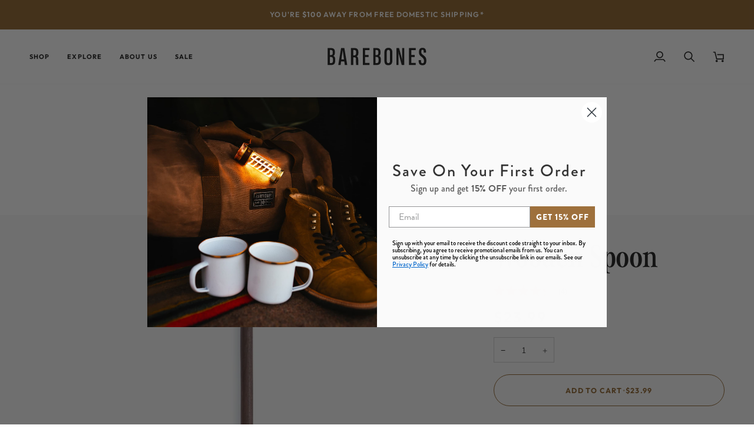

--- FILE ---
content_type: text/css;charset=utf-8
request_url: https://use.typekit.net/dvc1bkm.css
body_size: 384
content:
/*
 * The Typekit service used to deliver this font or fonts for use on websites
 * is provided by Adobe and is subject to these Terms of Use
 * http://www.adobe.com/products/eulas/tou_typekit. For font license
 * information, see the list below.
 *
 * cinema-script:
 *   - http://typekit.com/eulas/0000000000000000774ba05a
 *
 * © 2009-2026 Adobe Systems Incorporated. All Rights Reserved.
 */
/*{"last_published":"2023-02-07 18:22:38 UTC"}*/

@import url("https://p.typekit.net/p.css?s=1&k=dvc1bkm&ht=tk&f=51811&a=82957106&app=typekit&e=css");

@font-face {
font-family:"cinema-script";
src:url("https://use.typekit.net/af/0e613b/0000000000000000774ba05a/30/l?primer=7cdcb44be4a7db8877ffa5c0007b8dd865b3bbc383831fe2ea177f62257a9191&fvd=n4&v=3") format("woff2"),url("https://use.typekit.net/af/0e613b/0000000000000000774ba05a/30/d?primer=7cdcb44be4a7db8877ffa5c0007b8dd865b3bbc383831fe2ea177f62257a9191&fvd=n4&v=3") format("woff"),url("https://use.typekit.net/af/0e613b/0000000000000000774ba05a/30/a?primer=7cdcb44be4a7db8877ffa5c0007b8dd865b3bbc383831fe2ea177f62257a9191&fvd=n4&v=3") format("opentype");
font-display:auto;font-style:normal;font-weight:400;font-stretch:normal;
}

.tk-cinema-script { font-family: "cinema-script",sans-serif; }


--- FILE ---
content_type: text/css;charset=utf-8
request_url: https://use.typekit.net/wrp4mzf.css
body_size: 436
content:
/*
 * The Typekit service used to deliver this font or fonts for use on websites
 * is provided by Adobe and is subject to these Terms of Use
 * http://www.adobe.com/products/eulas/tou_typekit. For font license
 * information, see the list below.
 *
 * eloquent-jf-pro:
 *   - http://typekit.com/eulas/00000000000000007735b3f9
 *   - http://typekit.com/eulas/00000000000000007735b3fe
 *
 * © 2009-2026 Adobe Systems Incorporated. All Rights Reserved.
 */
/*{"last_published":"2023-12-21 19:09:47 UTC"}*/

@import url("https://p.typekit.net/p.css?s=1&k=wrp4mzf&ht=tk&f=28167.28175&a=182788758&app=typekit&e=css");

@font-face {
font-family:"eloquent-jf-pro";
src:url("https://use.typekit.net/af/27914b/00000000000000007735b3f9/30/l?primer=7cdcb44be4a7db8877ffa5c0007b8dd865b3bbc383831fe2ea177f62257a9191&fvd=n4&v=3") format("woff2"),url("https://use.typekit.net/af/27914b/00000000000000007735b3f9/30/d?primer=7cdcb44be4a7db8877ffa5c0007b8dd865b3bbc383831fe2ea177f62257a9191&fvd=n4&v=3") format("woff"),url("https://use.typekit.net/af/27914b/00000000000000007735b3f9/30/a?primer=7cdcb44be4a7db8877ffa5c0007b8dd865b3bbc383831fe2ea177f62257a9191&fvd=n4&v=3") format("opentype");
font-display:auto;font-style:normal;font-weight:400;font-stretch:normal;
}

@font-face {
font-family:"eloquent-jf-pro";
src:url("https://use.typekit.net/af/3451c4/00000000000000007735b3fe/30/l?primer=7cdcb44be4a7db8877ffa5c0007b8dd865b3bbc383831fe2ea177f62257a9191&fvd=i4&v=3") format("woff2"),url("https://use.typekit.net/af/3451c4/00000000000000007735b3fe/30/d?primer=7cdcb44be4a7db8877ffa5c0007b8dd865b3bbc383831fe2ea177f62257a9191&fvd=i4&v=3") format("woff"),url("https://use.typekit.net/af/3451c4/00000000000000007735b3fe/30/a?primer=7cdcb44be4a7db8877ffa5c0007b8dd865b3bbc383831fe2ea177f62257a9191&fvd=i4&v=3") format("opentype");
font-display:auto;font-style:italic;font-weight:400;font-stretch:normal;
}

.tk-eloquent-jf-pro { font-family: "eloquent-jf-pro",serif; }


--- FILE ---
content_type: text/css;charset=utf-8
request_url: https://use.typekit.net/mot8ulz.css
body_size: 383
content:
/*
 * The Typekit service used to deliver this font or fonts for use on websites
 * is provided by Adobe and is subject to these Terms of Use
 * http://www.adobe.com/products/eulas/tou_typekit. For font license
 * information, see the list below.
 *
 * felt-tip-senior:
 *   - http://typekit.com/eulas/00000000000000000000ff94
 *
 * © 2009-2026 Adobe Systems Incorporated. All Rights Reserved.
 */
/*{"last_published":"2024-03-05 21:41:24 UTC"}*/

@import url("https://p.typekit.net/p.css?s=1&k=mot8ulz&ht=tk&f=600&a=182788758&app=typekit&e=css");

@font-face {
font-family:"felt-tip-senior";
src:url("https://use.typekit.net/af/68a001/00000000000000000000ff94/27/l?primer=7cdcb44be4a7db8877ffa5c0007b8dd865b3bbc383831fe2ea177f62257a9191&fvd=n4&v=3") format("woff2"),url("https://use.typekit.net/af/68a001/00000000000000000000ff94/27/d?primer=7cdcb44be4a7db8877ffa5c0007b8dd865b3bbc383831fe2ea177f62257a9191&fvd=n4&v=3") format("woff"),url("https://use.typekit.net/af/68a001/00000000000000000000ff94/27/a?primer=7cdcb44be4a7db8877ffa5c0007b8dd865b3bbc383831fe2ea177f62257a9191&fvd=n4&v=3") format("opentype");
font-display:auto;font-style:normal;font-weight:400;font-stretch:normal;
}

.tk-felt-tip-senior { font-family: "felt-tip-senior",sans-serif; }


--- FILE ---
content_type: text/css;charset=utf-8
request_url: https://use.typekit.net/ajh1xiu.css
body_size: 373
content:
/*
 * The Typekit service used to deliver this font or fonts for use on websites
 * is provided by Adobe and is subject to these Terms of Use
 * http://www.adobe.com/products/eulas/tou_typekit. For font license
 * information, see the list below.
 *
 * gin:
 *   - http://typekit.com/eulas/00000000000000007735a644
 *
 * © 2009-2026 Adobe Systems Incorporated. All Rights Reserved.
 */
/*{"last_published":"2023-11-03 16:25:24 UTC"}*/

@import url("https://p.typekit.net/p.css?s=1&k=ajh1xiu&ht=tk&f=25288&a=82957106&app=typekit&e=css");

@font-face {
font-family:"gin";
src:url("https://use.typekit.net/af/a20279/00000000000000007735a644/30/l?primer=7cdcb44be4a7db8877ffa5c0007b8dd865b3bbc383831fe2ea177f62257a9191&fvd=n4&v=3") format("woff2"),url("https://use.typekit.net/af/a20279/00000000000000007735a644/30/d?primer=7cdcb44be4a7db8877ffa5c0007b8dd865b3bbc383831fe2ea177f62257a9191&fvd=n4&v=3") format("woff"),url("https://use.typekit.net/af/a20279/00000000000000007735a644/30/a?primer=7cdcb44be4a7db8877ffa5c0007b8dd865b3bbc383831fe2ea177f62257a9191&fvd=n4&v=3") format("opentype");
font-display:auto;font-style:normal;font-weight:400;font-stretch:normal;
}

.tk-gin { font-family: "gin",serif; }


--- FILE ---
content_type: text/css;charset=utf-8
request_url: https://use.typekit.net/kxq1suy.css
body_size: 394
content:
/*
 * The Typekit service used to deliver this font or fonts for use on websites
 * is provided by Adobe and is subject to these Terms of Use
 * http://www.adobe.com/products/eulas/tou_typekit. For font license
 * information, see the list below.
 *
 * headline-gothic-atf-round:
 *   - http://typekit.com/eulas/00000000000000007735c6f8
 *
 * © 2009-2026 Adobe Systems Incorporated. All Rights Reserved.
 */
/*{"last_published":"2024-05-28 20:14:54 UTC"}*/

@import url("https://p.typekit.net/p.css?s=1&k=kxq1suy&ht=tk&f=45139&a=182788758&app=typekit&e=css");

@font-face {
font-family:"headline-gothic-atf-round";
src:url("https://use.typekit.net/af/5d15aa/00000000000000007735c6f8/30/l?primer=7cdcb44be4a7db8877ffa5c0007b8dd865b3bbc383831fe2ea177f62257a9191&fvd=n4&v=3") format("woff2"),url("https://use.typekit.net/af/5d15aa/00000000000000007735c6f8/30/d?primer=7cdcb44be4a7db8877ffa5c0007b8dd865b3bbc383831fe2ea177f62257a9191&fvd=n4&v=3") format("woff"),url("https://use.typekit.net/af/5d15aa/00000000000000007735c6f8/30/a?primer=7cdcb44be4a7db8877ffa5c0007b8dd865b3bbc383831fe2ea177f62257a9191&fvd=n4&v=3") format("opentype");
font-display:auto;font-style:normal;font-weight:400;font-stretch:normal;
}

.tk-headline-gothic-atf-round { font-family: "headline-gothic-atf-round",sans-serif; }


--- FILE ---
content_type: text/css;charset=utf-8
request_url: https://use.typekit.net/rdz3wgk.css
body_size: 517
content:
/*
 * The Typekit service used to deliver this font or fonts for use on websites
 * is provided by Adobe and is subject to these Terms of Use
 * http://www.adobe.com/products/eulas/tou_typekit. For font license
 * information, see the list below.
 *
 * los-feliz:
 *   - http://typekit.com/eulas/00000000000000007735b26a
 *   - http://typekit.com/eulas/00000000000000007735b26e
 *   - http://typekit.com/eulas/00000000000000007735b271
 *   - http://typekit.com/eulas/00000000000000007735b273
 *
 * © 2009-2026 Adobe Systems Incorporated. All Rights Reserved.
 */
/*{"last_published":"2022-10-28 20:48:34 UTC"}*/

@import url("https://p.typekit.net/p.css?s=1&k=rdz3wgk&ht=tk&f=28637.28638.28639.28640&a=82957106&app=typekit&e=css");

@font-face {
font-family:"los-feliz";
src:url("https://use.typekit.net/af/1d1e41/00000000000000007735b26a/30/l?primer=7cdcb44be4a7db8877ffa5c0007b8dd865b3bbc383831fe2ea177f62257a9191&fvd=n4&v=3") format("woff2"),url("https://use.typekit.net/af/1d1e41/00000000000000007735b26a/30/d?primer=7cdcb44be4a7db8877ffa5c0007b8dd865b3bbc383831fe2ea177f62257a9191&fvd=n4&v=3") format("woff"),url("https://use.typekit.net/af/1d1e41/00000000000000007735b26a/30/a?primer=7cdcb44be4a7db8877ffa5c0007b8dd865b3bbc383831fe2ea177f62257a9191&fvd=n4&v=3") format("opentype");
font-display:auto;font-style:normal;font-weight:400;font-stretch:normal;
}

@font-face {
font-family:"los-feliz";
src:url("https://use.typekit.net/af/7a3466/00000000000000007735b26e/30/l?primer=7cdcb44be4a7db8877ffa5c0007b8dd865b3bbc383831fe2ea177f62257a9191&fvd=n7&v=3") format("woff2"),url("https://use.typekit.net/af/7a3466/00000000000000007735b26e/30/d?primer=7cdcb44be4a7db8877ffa5c0007b8dd865b3bbc383831fe2ea177f62257a9191&fvd=n7&v=3") format("woff"),url("https://use.typekit.net/af/7a3466/00000000000000007735b26e/30/a?primer=7cdcb44be4a7db8877ffa5c0007b8dd865b3bbc383831fe2ea177f62257a9191&fvd=n7&v=3") format("opentype");
font-display:auto;font-style:normal;font-weight:700;font-stretch:normal;
}

@font-face {
font-family:"los-feliz";
src:url("https://use.typekit.net/af/abf201/00000000000000007735b271/30/l?primer=7cdcb44be4a7db8877ffa5c0007b8dd865b3bbc383831fe2ea177f62257a9191&fvd=i4&v=3") format("woff2"),url("https://use.typekit.net/af/abf201/00000000000000007735b271/30/d?primer=7cdcb44be4a7db8877ffa5c0007b8dd865b3bbc383831fe2ea177f62257a9191&fvd=i4&v=3") format("woff"),url("https://use.typekit.net/af/abf201/00000000000000007735b271/30/a?primer=7cdcb44be4a7db8877ffa5c0007b8dd865b3bbc383831fe2ea177f62257a9191&fvd=i4&v=3") format("opentype");
font-display:auto;font-style:italic;font-weight:400;font-stretch:normal;
}

@font-face {
font-family:"los-feliz";
src:url("https://use.typekit.net/af/429a12/00000000000000007735b273/30/l?primer=7cdcb44be4a7db8877ffa5c0007b8dd865b3bbc383831fe2ea177f62257a9191&fvd=i7&v=3") format("woff2"),url("https://use.typekit.net/af/429a12/00000000000000007735b273/30/d?primer=7cdcb44be4a7db8877ffa5c0007b8dd865b3bbc383831fe2ea177f62257a9191&fvd=i7&v=3") format("woff"),url("https://use.typekit.net/af/429a12/00000000000000007735b273/30/a?primer=7cdcb44be4a7db8877ffa5c0007b8dd865b3bbc383831fe2ea177f62257a9191&fvd=i7&v=3") format("opentype");
font-display:auto;font-style:italic;font-weight:700;font-stretch:normal;
}

.tk-los-feliz { font-family: "los-feliz",serif; }


--- FILE ---
content_type: text/css;charset=utf-8
request_url: https://use.typekit.net/hzk1qaq.css
body_size: 473
content:
/*
 * The Typekit service used to deliver this font or fonts for use on websites
 * is provided by Adobe and is subject to these Terms of Use
 * http://www.adobe.com/products/eulas/tou_typekit. For font license
 * information, see the list below.
 *
 * thirsty-script:
 *   - http://typekit.com/eulas/0000000000000000774ba0dc
 *   - http://typekit.com/eulas/0000000000000000774ba0de
 *   - http://typekit.com/eulas/0000000000000000774ba0e0
 *
 * © 2009-2026 Adobe Systems Incorporated. All Rights Reserved.
 */
/*{"last_published":"2023-11-03 16:27:47 UTC"}*/

@import url("https://p.typekit.net/p.css?s=1&k=hzk1qaq&ht=tk&f=52102.52104.52106&a=82957106&app=typekit&e=css");

@font-face {
font-family:"thirsty-script";
src:url("https://use.typekit.net/af/c13e1e/0000000000000000774ba0dc/30/l?primer=7cdcb44be4a7db8877ffa5c0007b8dd865b3bbc383831fe2ea177f62257a9191&fvd=n4&v=3") format("woff2"),url("https://use.typekit.net/af/c13e1e/0000000000000000774ba0dc/30/d?primer=7cdcb44be4a7db8877ffa5c0007b8dd865b3bbc383831fe2ea177f62257a9191&fvd=n4&v=3") format("woff"),url("https://use.typekit.net/af/c13e1e/0000000000000000774ba0dc/30/a?primer=7cdcb44be4a7db8877ffa5c0007b8dd865b3bbc383831fe2ea177f62257a9191&fvd=n4&v=3") format("opentype");
font-display:auto;font-style:normal;font-weight:400;font-stretch:normal;
}

@font-face {
font-family:"thirsty-script";
src:url("https://use.typekit.net/af/4d29b3/0000000000000000774ba0de/30/l?primer=7cdcb44be4a7db8877ffa5c0007b8dd865b3bbc383831fe2ea177f62257a9191&fvd=n7&v=3") format("woff2"),url("https://use.typekit.net/af/4d29b3/0000000000000000774ba0de/30/d?primer=7cdcb44be4a7db8877ffa5c0007b8dd865b3bbc383831fe2ea177f62257a9191&fvd=n7&v=3") format("woff"),url("https://use.typekit.net/af/4d29b3/0000000000000000774ba0de/30/a?primer=7cdcb44be4a7db8877ffa5c0007b8dd865b3bbc383831fe2ea177f62257a9191&fvd=n7&v=3") format("opentype");
font-display:auto;font-style:normal;font-weight:700;font-stretch:normal;
}

@font-face {
font-family:"thirsty-script";
src:url("https://use.typekit.net/af/7a71f8/0000000000000000774ba0e0/30/l?primer=7cdcb44be4a7db8877ffa5c0007b8dd865b3bbc383831fe2ea177f62257a9191&fvd=n9&v=3") format("woff2"),url("https://use.typekit.net/af/7a71f8/0000000000000000774ba0e0/30/d?primer=7cdcb44be4a7db8877ffa5c0007b8dd865b3bbc383831fe2ea177f62257a9191&fvd=n9&v=3") format("woff"),url("https://use.typekit.net/af/7a71f8/0000000000000000774ba0e0/30/a?primer=7cdcb44be4a7db8877ffa5c0007b8dd865b3bbc383831fe2ea177f62257a9191&fvd=n9&v=3") format("opentype");
font-display:auto;font-style:normal;font-weight:900;font-stretch:normal;
}

.tk-thirsty-script { font-family: "thirsty-script",sans-serif; }


--- FILE ---
content_type: image/svg+xml
request_url: https://barebonesliving.com/cdn/shop/files/barebones_logo_171717.svg?v=1742239640&width=170
body_size: 89
content:
<svg viewBox="0 0 1346.5 255.1" version="1.1" xmlns="http://www.w3.org/2000/svg" id="Layer_1">
  
  <defs>
    <style>
      .st0 {
        fill: #171717;
      }
    </style>
  </defs>
  <path d="M572.7,242.7h-89.9V12.3h89.9v28.6h-58.9v65.5h46.5v28.3h-46.5v79.7h58.9v28.3Z" class="st0"></path>
  <path d="M9.9,12.3h44.1c38.3,0,52.8,18.6,52.8,51.4v9.3c0,32.4-10.7,42.1-21.4,46.6,11.4,3.8,25.9,13.4,25.9,46.2v17.2c0,39.3-15.2,59.7-54.8,59.7H9.9V12.3ZM51.3,107.5c20.3,0,26.2-6.9,26.2-31.4v-9.7c0-19.7-6.9-28.3-25.2-28.3h-12.4v69.3h11.4,0ZM39.9,217.2h13.1c22.1,0,27.9-10.3,27.9-34.8v-15.9c0-23.5-7.2-33.5-29.7-33.5h-11.3v84.2Z" class="st0"></path>
  <path d="M323.7,12.3h45.5c34.8,0,53.8,14.5,53.8,54.5v9.3c0,33.8-12.8,44.5-23.5,48.3,14.1,6.2,21.4,16.2,21.4,47.2s-.3,56.9,2.1,71h-29.7c-3.1-14.1-2.4-52.4-2.4-69,0-28.6-4.1-35.9-25.5-35.9h-10.7v104.8h-31V12.3h0ZM354.8,112h11c20,0,26.6-9.3,26.6-34.1v-9c0-19.3-4.8-30.7-26.2-30.7h-11.4v73.8Z" class="st0"></path>
  <path d="M623.4,12.3h44.1c38.3,0,52.8,18.6,52.8,51.4v9.3c0,32.4-10.7,42.1-21.4,46.6,11.4,3.8,25.9,13.4,25.9,46.2v17.2c0,39.3-15.2,59.7-54.8,59.7h-46.6V12.3ZM664.8,107.5c20.3,0,26.2-6.9,26.2-31.4v-9.7c0-19.7-6.9-28.3-25.2-28.3h-12.4v69.3h11.4ZM653.4,217.2h13.1c22.1,0,27.9-10.3,27.9-34.8v-15.9c0-23.5-7.2-33.5-29.7-33.5h-11.4v84.2h.1Z" class="st0"></path>
  <path d="M879.6,71.7v111c0,42.8-17.9,63.1-54.8,63.1s-52.1-21.7-52.1-62.8v-111.7c0-42.1,20.3-62.1,54.1-62.1s52.8,21.4,52.8,62.5ZM804.4,68.9v117.6c0,22.1,7.9,31.4,21.7,31.4s22.1-9,22.1-32.1v-116.9c0-21-6.9-31.7-22.1-31.7s-21.7,10-21.7,31.7h0Z" class="st0"></path>
  <path d="M933.8,242.7V12.3h36.2l33.8,127.6c4.8,17.2,7.2,31,9,41h.7c-1.7-29.7-1.7-62.1-1.7-99.7V12.2h28.6v230.4h-34.8l-38-145.4c-3.1-12.1-4.8-21.7-6.2-28.6h-.4c1.4,27.9,1.7,61.4,1.7,103.1v71h-28.9Z" class="st0"></path>
  <path d="M1264.8,176.3v13.8c0,19,6.2,29.7,20.7,29.7s20-12.8,20-32.1-5.5-34.5-30.4-53.8c-24.5-19.3-37.6-31.7-37.6-65.5s9-59.3,48.3-59.3,46.9,27.2,46.9,54.1v11.4h-30.7v-10.7c0-17.2-3.1-28.3-16.6-28.3s-16.9,11.7-16.9,28.3,3.5,26.6,24.1,41.7c33.4,24.8,43.8,39.3,43.8,77.6s-10.7,62.8-51.7,62.8-50.7-25.9-50.7-56.2v-13.4h30.8,0Z" class="st0"></path>
  <path d="M240.6,242.7h32.4L234,12.3h-43.8l-37.6,230.4h31.4s2.8-20.2,6.6-47.7h43c4.1,27.6,7,47.7,7,47.7ZM194.6,167c7.5-54.4,16.4-119.2,16.7-125.7h1c1.2,12.3,9.9,73.9,17.4,125.7h-35.1Z" class="st0"></path>
  <path d="M1193.3,242.7h-89.9V12.3h89.9v28.6h-58.9v65.5h46.5v28.3h-46.5v79.7h58.9v28.3Z" class="st0"></path>
</svg>

--- FILE ---
content_type: text/javascript; charset=utf-8
request_url: https://barebonesliving.com/collections/gifts-up-to-25/products/wooden-spoon.js
body_size: 246
content:
{"id":6752357777498,"title":"Wooden Spoon","handle":"wooden-spoon","description":"\u003cspan style=\"font-weight: 400;\" data-mce-fragment=\"1\" data-mce-style=\"font-weight: 400;\"\u003eSeamlessly transition from kitchen prep to outdoor cooking with this beautiful black walnut spoon with copper accents. Ideal for stirring any dish while cooking and for use with cast iron and scratch-prone cookware.\u003c\/span\u003e","published_at":"2023-01-16T10:38:16-07:00","created_at":"2022-06-08T13:16:58-06:00","vendor":"Barebones","type":"Dining","tags":["Cooking Tools","Social","Utensils"],"price":2399,"price_min":2399,"price_max":2399,"available":true,"price_varies":false,"compare_at_price":null,"compare_at_price_min":0,"compare_at_price_max":0,"compare_at_price_varies":false,"variants":[{"id":39987933347930,"title":"Default Title","option1":"Default Title","option2":null,"option3":null,"sku":"CKW-367","requires_shipping":true,"taxable":true,"featured_image":null,"available":true,"name":"Wooden Spoon","public_title":null,"options":["Default Title"],"price":2399,"weight":82,"compare_at_price":null,"inventory_management":"shopify","barcode":"819665013672","quantity_rule":{"min":1,"max":null,"increment":1},"quantity_price_breaks":[],"requires_selling_plan":false,"selling_plan_allocations":[]}],"images":["\/\/cdn.shopify.com\/s\/files\/1\/0045\/1297\/2890\/products\/CKW-367_WoodenSpoon_PDP_01.jpg?v=1670875310","\/\/cdn.shopify.com\/s\/files\/1\/0045\/1297\/2890\/products\/CKW-367_WoodenSpoon_PDP_02.jpg?v=1670875279","\/\/cdn.shopify.com\/s\/files\/1\/0045\/1297\/2890\/products\/CKW-367_WoodenSpoon_PDP_03.jpg?v=1670875303"],"featured_image":"\/\/cdn.shopify.com\/s\/files\/1\/0045\/1297\/2890\/products\/CKW-367_WoodenSpoon_PDP_01.jpg?v=1670875310","options":[{"name":"Title","position":1,"values":["Default Title"]}],"url":"\/products\/wooden-spoon","media":[{"alt":null,"id":23949240434778,"position":1,"preview_image":{"aspect_ratio":1.0,"height":2000,"width":2000,"src":"https:\/\/cdn.shopify.com\/s\/files\/1\/0045\/1297\/2890\/products\/CKW-367_WoodenSpoon_PDP_01.jpg?v=1670875310"},"aspect_ratio":1.0,"height":2000,"media_type":"image","src":"https:\/\/cdn.shopify.com\/s\/files\/1\/0045\/1297\/2890\/products\/CKW-367_WoodenSpoon_PDP_01.jpg?v=1670875310","width":2000},{"alt":null,"id":23949240467546,"position":2,"preview_image":{"aspect_ratio":1.0,"height":2000,"width":2000,"src":"https:\/\/cdn.shopify.com\/s\/files\/1\/0045\/1297\/2890\/products\/CKW-367_WoodenSpoon_PDP_02.jpg?v=1670875279"},"aspect_ratio":1.0,"height":2000,"media_type":"image","src":"https:\/\/cdn.shopify.com\/s\/files\/1\/0045\/1297\/2890\/products\/CKW-367_WoodenSpoon_PDP_02.jpg?v=1670875279","width":2000},{"alt":null,"id":23949245284442,"position":3,"preview_image":{"aspect_ratio":1.0,"height":2000,"width":2000,"src":"https:\/\/cdn.shopify.com\/s\/files\/1\/0045\/1297\/2890\/products\/CKW-367_WoodenSpoon_PDP_03.jpg?v=1670875303"},"aspect_ratio":1.0,"height":2000,"media_type":"image","src":"https:\/\/cdn.shopify.com\/s\/files\/1\/0045\/1297\/2890\/products\/CKW-367_WoodenSpoon_PDP_03.jpg?v=1670875303","width":2000}],"requires_selling_plan":false,"selling_plan_groups":[]}

--- FILE ---
content_type: image/svg+xml
request_url: https://barebonesliving.com/cdn/shop/files/CAProp65.svg?v=1756933936&width=275
body_size: 437
content:
<svg viewBox="0 0 344 34" version="1.1" xmlns="http://www.w3.org/2000/svg" id="Layer_1">
  
  <defs>
    <style>
      .st0 {
        fill: #ffd900;
      }

      .st1 {
        fill: #070901;
      }

      .st2 {
        fill: #090a04;
      }
    </style>
  </defs>
  <g>
    <polygon points="38.6 30.6 3.4 30.6 21 3.4 38.6 30.6" class="st0"></polygon>
    <path d="M21,5.5l15.5,24H5.5S21,5.5,21,5.5M21,2c-.5,0-.9.2-1.2.7L2.2,29.8c-.6,1,0,2.2,1.2,2.2h35.1c1.1,0,1.8-1.3,1.2-2.2L22.2,2.7c-.3-.4-.7-.7-1.2-.7h0Z" class="st2"></path>
    <g>
      <path d="M23.4,12.7l-1.3,10.3c-.2,1.3-2.1,1.3-2.2,0l-1.3-10.3c-.2-1.4.9-2.7,2.4-2.7,1.4,0,2.6,1.3,2.4,2.7Z" class="st1"></path>
      <ellipse ry="1.6" rx="1.8" cy="26.4" cx="21" class="st1"></ellipse>
    </g>
  </g>
  <g>
    <path d="M47.8,11.2c1.6,0,2.8.5,3.9,1.5.1.1.1.3,0,.4l-1.2,1.3c-.1.1-.3.1-.4,0-.6-.5-1.4-.8-2.2-.8-1.8,0-3.1,1.5-3.1,3.3s1.3,3.2,3.1,3.2,1.6-.3,2.1-.8c.1,0,.3,0,.4,0l1.2,1.3c.1.1,0,.3,0,.4-1.1,1.1-2.5,1.6-3.9,1.6-3.2,0-5.8-2.5-5.8-5.7s2.6-5.8,5.8-5.8Z"></path>
    <path d="M54.5,22.2l5-10.8c0,0,.2-.2.3-.2h.2c.1,0,.2,0,.3.2l5,10.8c0,.2,0,.4-.3.4h-1.8c-.3,0-.4,0-.6-.4l-.6-1.3h-4.3l-.6,1.3c0,.2-.3.4-.6.4h-1.8c-.2,0-.4-.2-.3-.4ZM61.1,18.8l-1.2-2.6h0l-1.2,2.6h2.4Z"></path>
    <path d="M68.9,11.7c0-.2.1-.3.3-.3h1.9c.2,0,.3.1.3.3v8.5h3.8c.2,0,.3.1.3.3v1.7c0,.2-.1.3-.3.3h-6c-.2,0-.3-.1-.3-.3v-10.6Z"></path>
    <path d="M79.5,11.7c0-.2.1-.3.3-.3h1.9c.2,0,.3.1.3.3v10.6c0,.2-.1.3-.3.3h-1.9c-.2,0-.3-.1-.3-.3v-10.6Z"></path>
    <path d="M87.2,11.7c0-.2.1-.3.3-.3h6.6c.2,0,.3.1.3.3v1.7c0,.2-.1.3-.3.3h-4.4v2.3h3.6c.2,0,.3.1.3.3v1.7c0,.2-.1.3-.3.3h-3.6v3.9c0,.2-.1.3-.3.3h-1.9c-.2,0-.3-.1-.3-.3v-10.6Z"></path>
    <path d="M103.5,11.2c3.2,0,5.8,2.6,5.8,5.8s-2.6,5.7-5.8,5.7-5.7-2.5-5.7-5.7,2.5-5.8,5.7-5.8ZM103.5,20.2c1.8,0,3.2-1.4,3.2-3.2s-1.4-3.2-3.2-3.2-3.2,1.5-3.2,3.2,1.4,3.2,3.2,3.2Z"></path>
    <path d="M113.6,11.7c0-.2.1-.3.3-.3h4.8c1.9,0,3.5,1.6,3.5,3.5s-1,2.7-2.4,3.2l2.2,4.1c.1.2,0,.5-.3.5h-2.1c-.1,0-.2,0-.3-.1l-2.1-4.2h-1.1v4.1c0,.2-.1.3-.3.3h-1.9c-.2,0-.3-.1-.3-.3v-10.6ZM118.5,16.2c.7,0,1.2-.6,1.2-1.3s-.6-1.2-1.2-1.2h-2.4v2.5h2.4Z"></path>
    <path d="M126.7,11.5c0-.2.1-.3.3-.3h.4l6.4,6.1h0v-5.7c0-.2.1-.3.3-.3h1.9c.2,0,.3.1.3.3v10.8c0,.2-.1.3-.3.3h-.3s-.2,0-.2,0l-6.3-6.3h0v6c0,.2-.1.3-.3.3h-1.9c-.2,0-.3-.1-.3-.3v-10.8Z"></path>
    <path d="M141.5,11.7c0-.2.1-.3.3-.3h1.9c.2,0,.3.1.3.3v10.6c0,.2-.1.3-.3.3h-1.9c-.2,0-.3-.1-.3-.3v-10.6Z"></path>
    <path d="M147.7,22.2l5-10.8c0,0,.2-.2.3-.2h.2c.1,0,.2,0,.3.2l5,10.8c0,.2,0,.4-.3.4h-1.8c-.3,0-.4,0-.6-.4l-.6-1.3h-4.3l-.6,1.3c0,.2-.3.4-.6.4h-1.8c-.2,0-.4-.2-.3-.4ZM154.3,18.8l-1.2-2.6h0l-1.2,2.6h2.4Z"></path>
    <path d="M168.1,11.7c0-.2.1-.3.3-.3h3.9c2,0,3.6,1.6,3.6,3.5s-1.6,3.6-3.6,3.6h-1.7v3.8c0,.2-.1.3-.3.3h-1.9c-.2,0-.3-.1-.3-.3v-10.6ZM172.1,16.2c.7,0,1.3-.5,1.3-1.3s-.6-1.2-1.3-1.2h-1.5v2.4h1.5Z"></path>
    <path d="M179.8,11.7c0-.2.1-.3.3-.3h4.8c1.9,0,3.5,1.6,3.5,3.5s-1,2.7-2.4,3.2l2.2,4.1c.1.2,0,.5-.3.5h-2.1c-.1,0-.2,0-.3-.1l-2.1-4.2h-1.1v4.1c0,.2-.1.3-.3.3h-1.9c-.2,0-.3-.1-.3-.3v-10.6ZM184.7,16.2c.7,0,1.2-.6,1.2-1.3s-.6-1.2-1.2-1.2h-2.4v2.5h2.4Z"></path>
    <path d="M197.9,11.2c3.2,0,5.8,2.6,5.8,5.8s-2.6,5.7-5.8,5.7-5.7-2.5-5.7-5.7,2.5-5.8,5.7-5.8ZM197.9,20.2c1.8,0,3.2-1.4,3.2-3.2s-1.4-3.2-3.2-3.2-3.2,1.5-3.2,3.2,1.4,3.2,3.2,3.2Z"></path>
    <path d="M208,11.7c0-.2.1-.3.3-.3h3.9c2,0,3.6,1.6,3.6,3.5s-1.6,3.6-3.6,3.6h-1.7v3.8c0,.2-.1.3-.3.3h-1.9c-.2,0-.3-.1-.3-.3v-10.6ZM212,16.2c.7,0,1.3-.5,1.3-1.3s-.6-1.2-1.3-1.2h-1.5v2.4h1.5Z"></path>
    <path d="M230.3,11.4c.2,0,.4,0,.5.3l.5,1.2c0,.2,0,.4-.3.5-.8.2-2.9,1-3.2,2.6.4-.2,1.1-.3,1.5-.3,1.5,0,3.2,1.1,3.2,3.5s-1.7,3.7-3.7,3.7-3.9-1.9-3.9-4.3c0-4.7,4-6.6,5.4-7ZM228.7,20.5c.8,0,1.5-.7,1.5-1.5s-.7-1.6-1.5-1.6-1.5.7-1.5,1.6.7,1.5,1.5,1.5Z"></path>
    <path d="M236.1,20.9l1-1c0,0,.3-.1.4,0,0,0,1.1.8,1.9.8s1.5-.6,1.5-1.5-.6-1.6-1.6-1.6h-2.5c-.3,0-.5-.3-.5-.6v-5c0-.2.1-.3.3-.3h5.1c.2,0,.3.1.3.3v1.4c0,.2-.1.3-.3.3h-3.3v1.7h1.1c2.2,0,3.6,1.5,3.6,3.6s-1.7,3.7-3.9,3.7-2.8-.8-3.2-1.3c-.2-.2-.2-.4,0-.5Z"></path>
    <path d="M252.5,11.8c0-.2,0-.4.3-.4h1.9c.1,0,.3.1.3.2l1.4,5.4h0l2.5-5.6c0,0,.1-.2.3-.2h.3c.1,0,.2,0,.3.2l2.5,5.6h0l1.4-5.4c0-.1.2-.2.3-.2h1.9c.2,0,.4.2.3.4l-3,10.7c0,.1-.2.2-.3.2h-.3c-.1,0-.2,0-.3-.2l-2.9-6.5h0l-2.9,6.5c0,0-.2.2-.3.2h-.3c-.1,0-.3,0-.3-.2l-3-10.7Z"></path>
    <path d="M268.2,22.2l5-10.8c0,0,.2-.2.3-.2h.2c.1,0,.2,0,.3.2l5,10.8c0,.2,0,.4-.3.4h-1.8c-.3,0-.4,0-.6-.4l-.6-1.3h-4.3l-.6,1.3c0,.2-.3.4-.6.4h-1.8c-.2,0-.4-.2-.3-.4ZM274.8,18.8l-1.2-2.6h0l-1.2,2.6h2.4Z"></path>
    <path d="M282.7,11.7c0-.2.1-.3.3-.3h4.8c1.9,0,3.5,1.6,3.5,3.5s-1,2.7-2.4,3.2l2.2,4.1c.1.2,0,.5-.3.5h-2.1c-.1,0-.2,0-.3-.1l-2.1-4.2h-1.1v4.1c0,.2-.1.3-.3.3h-1.9c-.2,0-.3-.1-.3-.3v-10.6ZM287.5,16.2c.7,0,1.2-.6,1.2-1.3s-.6-1.2-1.2-1.2h-2.4v2.5h2.4Z"></path>
    <path d="M295.7,11.5c0-.2.1-.3.3-.3h.4l6.4,6.1h0v-5.7c0-.2.1-.3.3-.3h1.9c.2,0,.3.1.3.3v10.8c0,.2-.1.3-.3.3h-.3s-.2,0-.2,0l-6.3-6.3h0v6c0,.2-.1.3-.3.3h-1.9c-.2,0-.3-.1-.3-.3v-10.8Z"></path>
    <path d="M310.5,11.7c0-.2.1-.3.3-.3h1.9c.2,0,.3.1.3.3v10.6c0,.2-.1.3-.3.3h-1.9c-.2,0-.3-.1-.3-.3v-10.6Z"></path>
    <path d="M318.2,11.5c0-.2.1-.3.3-.3h.4l6.4,6.1h0v-5.7c0-.2.1-.3.3-.3h1.9c.2,0,.3.1.3.3v10.8c0,.2-.1.3-.3.3h-.3s-.2,0-.2,0l-6.3-6.3h0v6c0,.2-.1.3-.3.3h-1.9c-.2,0-.3-.1-.3-.3v-10.8Z"></path>
    <path d="M337.9,11.3c1.3,0,2.8.6,3.9,1.5.1.1.2.3,0,.4l-1.3,1.3c-.1.1-.3.1-.4,0-.6-.6-1.3-.8-2.1-.8-1.7,0-3.1,1.5-3.1,3.2s1.4,3.2,3.2,3.2.9,0,1.4-.3v-.9h-1c-.2,0-.3-.1-.3-.3v-1.6c0-.2.1-.3.3-.3h3.2c.2,0,.3.1.3.3v4.3c0,0,0,.2-.1.3,0,0-1.6,1-4,1s-5.7-2.5-5.7-5.7,2.6-5.8,5.7-5.8Z"></path>
  </g>
</svg>